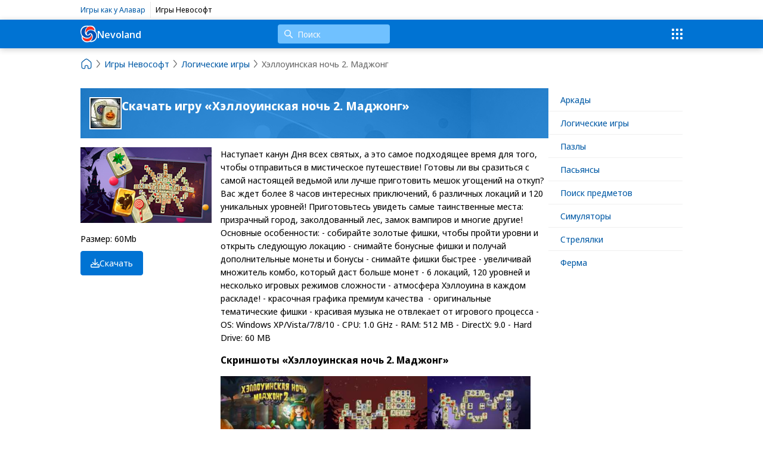

--- FILE ---
content_type: text/html; charset=UTF-8
request_url: https://nevoland.ru/games/logicheskie/halloween_night_2_mahjong_rus/
body_size: 8646
content:
<!DOCTYPE html>
<html lang="ru">
	<head>
		<title>Скачать игру «Хэллоуинская ночь 2. Маджонг» от Невософт</title>
		<meta name="description" content="Хэллоуинская ночь 2. Маджонг" />
		<meta name="keywords" content="Хэллоуинская ночь 2. Маджонг" />
		<meta content="text/html; charset=UTF-8" http-equiv="Content-Type" />
		<meta http-equiv="X-UA-Compatible" content="IE=edge">
		<meta name="viewport" content="width=device-width, initial-scale=1, shrink-to-fit=no"/>
        <meta name="yandex-verification" content="9f4d372d62a7580a" />
		<link rel="preconnect" href="https://fonts.googleapis.com"/>
		<link rel="preconnect" href="https://fonts.gstatic.com" crossorigin/>
		<link href="https://fonts.googleapis.com/css2?family=Noto+Sans+Display:wght@400;500;700&display=swap" rel="stylesheet"/>
		
		<link rel="canonical" href="https://nevoland.ru/games/logicheskie/halloween_night_2_mahjong_rus/"/>
		<link rel="stylesheet" type="text/css" href="/js/swiper/swiper-bundle.css?1722244897">
<link rel="stylesheet" type="text/css" href="/templates/template1/style.css?1763977361">
<link rel="stylesheet" type="text/css" href="/templates/template3/style.css?1677751966">
<link rel="stylesheet" type="text/css" href="/css/fancybox.css?1677226278">
		<!-- Google tag (gtag.js) -->
		<script async src="https://www.googletagmanager.com/gtag/js?id=G-1DFY8F8G4L"></script>
		<script>
		  window.dataLayer = window.dataLayer || [];
		  function gtag(){dataLayer.push(arguments);}
		  gtag('js', new Date());

		  gtag('config', 'G-1DFY8F8G4L');
		</script>
		<!-- Yandex.RTB -->
        <script>window.yaContextCb=window.yaContextCb||[]</script>
        <script src="https://yandex.ru/ads/system/context.js" async></script>
	</head>
	<body>
		<div class="topbar">
			<div class="container">
				<div class="topbar-projects">
					<div><a href="https://funplayland.ru/" target="_blank">Игры как у Алавар</a></div>
					<div><span>Игры Невософт</span></div>
				</div>
			</div>
		</div>
		<header>
			<div class="container">
				<a class="logo" href="/">
					<svg width="28" height="28" viewBox="0 0 28 28" fill="none" xmlns="http://www.w3.org/2000/svg">
						<path d="M3.54109 19.0995C16.1411 26.7995 18.6807 15.3587 18.6807 15.3587C20.9459 18.1979 19.5459 24.4945 13.6659 26.0939C6.66594 27.9979 2.46593 21.6979 3.54109 19.0995Z" fill="#FF2C1E"/>
						<path d="M3.86629 4.47786C6.10633 2.23786 9.32633 1.53786 12.2943 1.58266C10.5067 3.07103 9.61168 4.04697 8.40233 6.29786C7.65366 8.75631 7.48929 10.1357 7.64629 12.5979C7.64629 12.5979 9.32633 16.9155 12.2663 16.6467C15.2063 16.3779 16.7099 13.5471 16.7099 13.5471C17.4717 14.1035 17.7823 14.6979 17.8943 15.2579C18.0063 15.8179 18.4263 15.9579 16.8863 18.1979C15.3463 20.4379 12.313 20.7758 9.32631 20.1579C5.26633 19.3179 3.86633 16.9379 3.58629 16.6159C3.30626 16.2939 2.04628 15.9579 1.48629 11.7579C0.926308 7.55785 1.81978 6.95062 3.86629 4.47786Z" fill="#0050B7"/>
						<path d="M26.5462 15.9579C26.6807 21.3312 23.0462 26.0379 17.0262 25.8979C18.5662 23.6579 20.5263 22.1178 20.6662 18.1979C20.8062 14.2779 17.3062 12.5979 16.7462 12.6399C16.1863 12.6819 14.7861 13.6339 14.2262 14.3059C13.6662 14.9779 12.8268 16.3006 11.1408 15.1431C9.45472 13.9855 10.1661 12.7379 11.5662 10.3579C12.9663 7.97786 16.6061 7.61385 16.6061 7.61385C20.2461 7.13786 26.4061 10.3579 26.5462 15.9579Z" fill="#0050B7"/>
						<path d="M8.57031 10.3579C8.57031 11.3721 8.95303 12.0472 9.18637 12.2339C11.0064 7.27786 16.8864 4.75786 23.4662 8.39786C23.4662 8.39786 23.5502 7.86586 23.3262 6.29786C23.0462 4.47786 21.3367 2.85756 19.8262 2.23786C14.3664 -0.00214148 11.1462 2.51786 9.88623 5.03786C8.99275 6.46744 8.57031 9.09786 8.57031 10.3579Z" fill="#FF2C1E"/>
						<path d="M27.7677 14.6218C27.7123 14.1967 27.5999 13.8572 27.4058 13.4321C27.2395 12.9494 27.0454 12.5538 26.8222 12.0711C26.2954 11.0791 25.0172 9.35059 25.0172 9.35059C25.0172 9.35059 25.239 7.56447 25.1281 7.16887C24.7939 3.05932 21.8494 0.337342 18.432 0.0539256C16.7642 -0.115829 14.2092 0.225156 13.681 0.167587C7.20675 -0.540954 3.90031 0.989792 1.34387 4.90153C-0.572001 7.96155 -0.267038 12.2704 1.17753 15.5858C1.39932 16.067 1.87208 17.1726 2.15078 17.5977L1.98298 20.0924C2.09533 22.8129 3.59534 25.1083 5.87308 26.4693C6.03943 26.5829 6.2904 26.6951 6.45675 26.8368C7.2622 27.3195 8.1231 27.6029 9.06863 27.7727C9.34587 27.8288 9.59685 27.8863 9.87409 27.8863C10.1528 27.9424 10.5132 27.9424 10.8473 28C11.0137 28 11.2632 28 11.4295 28C11.485 28 11.5419 28 11.5973 28C13.1528 27.8863 15.486 27.1778 15.486 27.1778L17.237 27.4612C19.738 27.631 22.2667 26.7527 24.3504 24.9105C24.7662 24.5414 25.1004 24.2019 25.4608 23.7768C27.5722 21.198 28.4623 17.7675 27.7677 14.6218ZM19.3484 2.06737C19.7102 2.17955 20.0429 2.35078 20.3216 2.54858C21.0162 2.97371 21.5429 3.42688 22.0712 4.02176C22.3499 4.30518 22.5994 4.67421 22.7657 5.01372C23.183 5.72226 23.4048 6.4308 23.4603 7.19691C23.5157 7.56447 23.4603 7.96155 23.4048 8.33058C23.1276 8.21692 22.7657 8.04716 22.433 7.90546C22.0712 7.7357 21.683 7.53642 21.2657 7.42276C20.8484 7.25301 20.4048 7.13935 19.932 6.99764C19.4593 6.88545 19.0711 6.82788 18.5984 6.77179C16.3484 6.40276 13.9583 6.94154 12.0687 8.30254C11.8469 8.47229 11.6528 8.58595 11.4295 8.78375C10.3746 9.66205 9.56912 10.8533 9.17953 12.2128C8.26318 10.9655 8.65132 9.32254 8.90229 7.90546C8.95774 7.67813 9.01319 7.42276 9.06863 7.13935C9.6523 5.18495 10.6795 3.37079 12.3751 2.29321C14.5419 1.04588 17.1538 1.15955 19.3484 2.06737ZM2.51119 15.2743C2.2894 14.8492 2.09533 14.4521 1.98298 14.027C1.23297 11.8452 1.23297 9.35059 2.20623 7.1113C2.31713 6.82788 2.42802 6.51642 2.62209 6.233C5.34487 1.15955 12.2919 1.58467 12.2919 1.58467C11.7637 1.86809 11.3187 2.23712 10.9028 2.66225C10.6795 2.832 10.4855 3.08737 10.3191 3.25713C8.81912 4.84396 7.95676 6.9135 7.6518 9.03912C7.59635 9.26497 7.59635 9.52034 7.59635 9.74767C7.3731 11.5899 7.6518 13.9413 8.98546 15.3584C9.15181 15.5297 9.40132 15.7836 9.62457 15.8972C9.84636 16.067 10.0404 16.1806 10.2637 16.2663C10.4855 16.3799 10.735 16.436 10.9582 16.4921C12.7078 16.9748 14.6528 16.3223 15.8201 14.9053C15.9865 14.6794 16.1806 14.4801 16.2929 14.2543C16.4038 14.027 16.5701 13.7716 16.7088 13.5457C19.1543 15.3304 17.1815 17.7394 16.8766 18.1646C15.3197 19.8651 12.8187 20.5175 10.6241 20.2902C10.4023 20.2902 10.1528 20.2341 9.92954 20.2341C9.6523 20.1765 9.34587 20.1765 9.12408 20.1204C8.31863 19.9507 7.51317 19.6392 6.76171 19.2982C6.53992 19.1846 6.23496 19.0148 6.0117 18.8731C5.03991 18.2221 4.20673 17.3999 3.51217 16.5216C3.03941 16.1245 2.73298 15.6994 2.51119 15.2743ZM15.5984 25.3356C14.3756 25.9866 13.0419 26.3275 11.7082 26.4117C11.485 26.4117 11.2355 26.4117 11.0691 26.4117C10.7904 26.4117 10.4855 26.3556 10.2082 26.2995C9.98498 26.2995 9.73547 26.2419 9.51368 26.1858C8.70676 26.0722 7.95676 25.7607 7.2622 25.4197C7.09586 25.3075 6.90179 25.25 6.73399 25.1363C4.81812 24.0026 3.59534 21.877 3.429 19.6953C3.429 19.5255 3.48445 19.3263 3.5399 19.1004C4.98446 20.1765 6.73399 21.0563 8.45725 21.4519C8.67904 21.5095 8.98546 21.5656 9.20725 21.6231C10.0127 21.7353 10.8196 21.7929 11.6528 21.7353C11.93 21.7353 12.181 21.6792 12.4582 21.6231C14.8192 21.2541 17.1538 19.9226 18.1811 17.5977C18.2934 17.428 18.3489 17.2302 18.4043 17.0589C18.5152 16.8331 18.5706 16.5216 18.6261 16.2382C18.6815 15.9548 18.6815 15.6418 18.6815 15.3584C18.7924 15.4721 18.8479 15.5858 18.9602 15.7836C19.1266 16.1526 19.3207 16.4921 19.4315 16.9748C19.487 17.1445 19.487 17.3423 19.5424 17.5136C19.5994 17.7394 19.5994 18.0509 19.5994 18.2782C19.5994 18.5055 19.5994 18.7033 19.5994 18.9307C19.5994 19.1565 19.5424 19.3558 19.5424 19.5816C19.3207 21.7648 17.9315 23.607 16.2375 24.9105C16.0697 25.0241 15.8201 25.1363 15.5984 25.3356ZM24.2103 22.6712C23.933 23.0402 23.5712 23.3797 23.2385 23.6631C21.4321 25.25 19.1266 25.6751 16.9875 25.9024C17.2093 25.6751 17.4033 25.4773 17.5711 25.25C19.2375 23.7192 20.2385 21.6512 20.6266 19.468C20.682 19.1004 20.682 18.7033 20.682 18.3343C20.682 17.9092 20.682 17.5136 20.6266 17.0885C20.5711 16.6633 20.4603 16.2663 20.3494 15.8411C19.7102 14.1406 18.2088 12.1848 16.1806 12.7235C14.6805 13.1487 14.1523 14.9628 12.7632 15.5001C11.3741 15.9253 10.1528 14.5082 10.4577 12.9494C10.986 9.74766 13.7642 7.9335 16.5979 7.62204C17.0706 7.62204 17.5142 7.62204 17.987 7.67813C20.2385 7.90546 22.433 8.92546 24.0717 10.5699C24.3504 10.8533 24.6553 11.1647 24.8771 11.5043C25.1004 11.8733 25.4053 12.2128 25.5717 12.5818C25.7395 12.9494 25.9335 13.3465 26.0999 13.7716C26.2108 14.055 26.3231 14.424 26.3786 14.7636C26.8776 17.5977 26.0167 20.5455 24.2103 22.6712Z" fill="white"/>
					</svg>
					Nevoland
				</a>
				<div class="search" onmouseover="initGamesList();">
					<form action="/search/" autocomplete="off">
						<input class="search-input" type="text" name="text" onmousedown="event.cancelBubble = true;" ontouchstart="event.cancelBubble = true;" placeholder="Поиск" aria-label="Поиск"/>
					</form>
					<div class="search-popup"></div>
				</div>
				<a class="menu-search" href="/search/"><svg fill="none" height="24" viewBox="0 0 16 16" width="24" xmlns="http://www.w3.org/2000/svg"><path d="M6.5 1a5.5 5.5 0 0 1 4.38 8.82l3.9 3.9a.75.75 0 0 1-1.06 1.06l-3.9-3.9A5.5 5.5 0 1 1 6.5 1zm0 1.5a4 4 0 1 0 0 8 4 4 0 0 0 0-8z" fill="#fff"></path></svg></a>
				<div class="menu-btn">
					<svg width="24" height="24" viewBox="0 0 24 24" fill="none" xmlns="http://www.w3.org/2000/svg">
						<path fill-rule="evenodd" clip-rule="evenodd" d="M3 5C3 4.29993 3 3.9499 3.13624 3.68251C3.25608 3.44731 3.44731 3.25608 3.68251 3.13624C3.9499 3 4.29993 3 5 3C5.70007 3 6.0501 3 6.31749 3.13624C6.55269 3.25608 6.74392 3.44731 6.86376 3.68251C7 3.9499 7 4.29993 7 5C7 5.70007 7 6.0501 6.86376 6.31749C6.74392 6.55269 6.55269 6.74392 6.31749 6.86376C6.0501 7 5.70007 7 5 7C4.29993 7 3.9499 7 3.68251 6.86376C3.44731 6.74392 3.25608 6.55269 3.13624 6.31749C3 6.0501 3 5.70007 3 5ZM3 12C3 11.2999 3 10.9499 3.13624 10.6825C3.25608 10.4473 3.44731 10.2561 3.68251 10.1362C3.9499 10 4.29993 10 5 10C5.70007 10 6.0501 10 6.31749 10.1362C6.55269 10.2561 6.74392 10.4473 6.86376 10.6825C7 10.9499 7 11.2999 7 12C7 12.7001 7 13.0501 6.86376 13.3175C6.74392 13.5527 6.55269 13.7439 6.31749 13.8638C6.0501 14 5.70007 14 5 14C4.29993 14 3.9499 14 3.68251 13.8638C3.44731 13.7439 3.25608 13.5527 3.13624 13.3175C3 13.0501 3 12.7001 3 12ZM3.13624 17.6825C3 17.9499 3 18.2999 3 19C3 19.7001 3 20.0501 3.13624 20.3175C3.25608 20.5527 3.44731 20.7439 3.68251 20.8638C3.9499 21 4.29993 21 5 21C5.70007 21 6.0501 21 6.31749 20.8638C6.55269 20.7439 6.74392 20.5527 6.86376 20.3175C7 20.0501 7 19.7001 7 19C7 18.2999 7 17.9499 6.86376 17.6825C6.74392 17.4473 6.55269 17.2561 6.31749 17.1362C6.0501 17 5.70007 17 5 17C4.29993 17 3.9499 17 3.68251 17.1362C3.44731 17.2561 3.25608 17.4473 3.13624 17.6825ZM10 5C10 4.29993 10 3.9499 10.1362 3.68251C10.2561 3.44731 10.4473 3.25608 10.6825 3.13624C10.9499 3 11.2999 3 12 3C12.7001 3 13.0501 3 13.3175 3.13624C13.5527 3.25608 13.7439 3.44731 13.8638 3.68251C14 3.9499 14 4.29993 14 5C14 5.70007 14 6.0501 13.8638 6.31749C13.7439 6.55269 13.5527 6.74392 13.3175 6.86376C13.0501 7 12.7001 7 12 7C11.2999 7 10.9499 7 10.6825 6.86376C10.4473 6.74392 10.2561 6.55269 10.1362 6.31749C10 6.0501 10 5.70007 10 5ZM10.1362 10.6825C10 10.9499 10 11.2999 10 12C10 12.7001 10 13.0501 10.1362 13.3175C10.2561 13.5527 10.4473 13.7439 10.6825 13.8638C10.9499 14 11.2999 14 12 14C12.7001 14 13.0501 14 13.3175 13.8638C13.5527 13.7439 13.7439 13.5527 13.8638 13.3175C14 13.0501 14 12.7001 14 12C14 11.2999 14 10.9499 13.8638 10.6825C13.7439 10.4473 13.5527 10.2561 13.3175 10.1362C13.0501 10 12.7001 10 12 10C11.2999 10 10.9499 10 10.6825 10.1362C10.4473 10.2561 10.2561 10.4473 10.1362 10.6825ZM10 19C10 18.2999 10 17.9499 10.1362 17.6825C10.2561 17.4473 10.4473 17.2561 10.6825 17.1362C10.9499 17 11.2999 17 12 17C12.7001 17 13.0501 17 13.3175 17.1362C13.5527 17.2561 13.7439 17.4473 13.8638 17.6825C14 17.9499 14 18.2999 14 19C14 19.7001 14 20.0501 13.8638 20.3175C13.7439 20.5527 13.5527 20.7439 13.3175 20.8638C13.0501 21 12.7001 21 12 21C11.2999 21 10.9499 21 10.6825 20.8638C10.4473 20.7439 10.2561 20.5527 10.1362 20.3175C10 20.0501 10 19.7001 10 19ZM17.1362 3.68251C17 3.9499 17 4.29993 17 5C17 5.70007 17 6.0501 17.1362 6.31749C17.2561 6.55269 17.4473 6.74392 17.6825 6.86376C17.9499 7 18.2999 7 19 7C19.7001 7 20.0501 7 20.3175 6.86376C20.5527 6.74392 20.7439 6.55269 20.8638 6.31749C21 6.0501 21 5.70007 21 5C21 4.29993 21 3.9499 20.8638 3.68251C20.7439 3.44731 20.5527 3.25608 20.3175 3.13624C20.0501 3 19.7001 3 19 3C18.2999 3 17.9499 3 17.6825 3.13624C17.4473 3.25608 17.2561 3.44731 17.1362 3.68251ZM17 12C17 11.2999 17 10.9499 17.1362 10.6825C17.2561 10.4473 17.4473 10.2561 17.6825 10.1362C17.9499 10 18.2999 10 19 10C19.7001 10 20.0501 10 20.3175 10.1362C20.5527 10.2561 20.7439 10.4473 20.8638 10.6825C21 10.9499 21 11.2999 21 12C21 12.7001 21 13.0501 20.8638 13.3175C20.7439 13.5527 20.5527 13.7439 20.3175 13.8638C20.0501 14 19.7001 14 19 14C18.2999 14 17.9499 14 17.6825 13.8638C17.4473 13.7439 17.2561 13.5527 17.1362 13.3175C17 13.0501 17 12.7001 17 12ZM17.1362 17.6825C17 17.9499 17 18.2999 17 19C17 19.7001 17 20.0501 17.1362 20.3175C17.2561 20.5527 17.4473 20.7439 17.6825 20.8638C17.9499 21 18.2999 21 19 21C19.7001 21 20.0501 21 20.3175 20.8638C20.5527 20.7439 20.7439 20.5527 20.8638 20.3175C21 20.0501 21 19.7001 21 19C21 18.2999 21 17.9499 20.8638 17.6825C20.7439 17.4473 20.5527 17.2561 20.3175 17.1362C20.0501 17 19.7001 17 19 17C18.2999 17 17.9499 17 17.6825 17.1362C17.4473 17.2561 17.2561 17.4473 17.1362 17.6825Z" fill="#fff"></path></svg>
				</div>
				<div class="menu-popup">
					

<div class="menu-item">
  <a href="/games/arkadnye/" onmousedown="event.cancelBubble = true;" ontouchstart="event.cancelBubble = true;">Аркады</a>
</div>
<div class="menu-item">
  <a href="/games/logicheskie/" onmousedown="event.cancelBubble = true;" ontouchstart="event.cancelBubble = true;">Логические игры</a>
</div>
<div class="menu-item">
  <a href="/games/pazly/" onmousedown="event.cancelBubble = true;" ontouchstart="event.cancelBubble = true;">Пазлы</a>
</div>
<div class="menu-item">
  <a href="/games/pasyansy/" onmousedown="event.cancelBubble = true;" ontouchstart="event.cancelBubble = true;">Пасьянсы</a>
</div>
<div class="menu-item">
  <a href="/games/poisk-predmetov/" onmousedown="event.cancelBubble = true;" ontouchstart="event.cancelBubble = true;">Поиск предметов</a>
</div>
<div class="menu-item">
  <a href="/games/simulyatory/" onmousedown="event.cancelBubble = true;" ontouchstart="event.cancelBubble = true;">Симуляторы</a>
</div>
<div class="menu-item">
  <a href="/games/strelyalki/" onmousedown="event.cancelBubble = true;" ontouchstart="event.cancelBubble = true;">Стрелялки</a>
</div>
<div class="menu-item">
  <a href="/games/ferma/" onmousedown="event.cancelBubble = true;" ontouchstart="event.cancelBubble = true;">Ферма</a>
</div>
				</div>
			</div>
		</header>
		<div class="container">
	

<div>
  <ol class="breadcrumb" itemscope="" itemtype="https://schema.org/BreadcrumbList">
    <li itemprop="itemListElement" itemscope="" itemtype="https://schema.org/ListItem">
      <a href="/" itemprop="item" title="На главную">
        <meta itemprop="name" content="Nevoland" />
        <meta itemprop="position" content="0" />
        <svg xmlns="http://www.w3.org/2000/svg" width="20" height="20" viewBox="0 0 24 24" fill="none">
          <path d="M2.5 10.9384C2.5 9.71422 3.06058 8.55744 4.02142 7.79888L9.52142 3.45677C10.9747 2.30948 13.0253 2.30948 14.4786 3.45677L19.9786 7.79888C20.9394 8.55744 21.5 9.71422 21.5 10.9384V17.5C21.5 19.7091 19.7091 21.5 17.5 21.5H16C15.4477 21.5 15 21.0523 15 20.5V17.5C15 16.3954 14.1046 15.5 13 15.5H11C9.89543 15.5 9 16.3954 9 17.5V20.5C9 21.0523 8.55228 21.5 8 21.5H6.5C4.29086 21.5 2.5 19.7091 2.5 17.5L2.5 10.9384Z" stroke="#2B3F6C" stroke-width="1.5"></path>
        </svg>
      </a>
    </li>
    <svg xmlns="http://www.w3.org/2000/svg" width="20" height="20" viewBox="0 0 24 24" fill="none">
      <path d="M9 19L14.3306 12.7809C14.7158 12.3316 14.7158 11.6684 14.3306 11.2191L9 5" stroke="#2B3F6C" stroke-width="1.5" stroke-linecap="round"></path>
    </svg>
    <li itemprop="itemListElement" itemscope="" itemtype="https://schema.org/ListItem">
      <a href="/games/" itemprop="item">
        <span itemprop="name">Игры Невософт</span>
        <meta itemprop="position" content="1" />
      </a>
    </li>
    <svg xmlns="http://www.w3.org/2000/svg" width="20" height="20" viewBox="0 0 24 24" fill="none">
      <path d="M9 19L14.3306 12.7809C14.7158 12.3316 14.7158 11.6684 14.3306 11.2191L9 5" stroke="#2B3F6C" stroke-width="1.5" stroke-linecap="round"></path>
    </svg>
    <li itemprop="itemListElement" itemscope="" itemtype="https://schema.org/ListItem">
      <a href="/games/logicheskie/" itemprop="item">
        <span itemprop="name">Логические игры</span>
        <meta itemprop="position" content="2" />
      </a>
    </li>
    <svg xmlns="http://www.w3.org/2000/svg" width="20" height="20" viewBox="0 0 24 24" fill="none">
      <path d="M9 19L14.3306 12.7809C14.7158 12.3316 14.7158 11.6684 14.3306 11.2191L9 5" stroke="#2B3F6C" stroke-width="1.5" stroke-linecap="round"></path>
    </svg>
    <li itemprop="itemListElement" itemscope="" itemtype="https://schema.org/ListItem">
      <meta itemprop="item" itemid="/games/logicheskie/halloween_night_2_mahjong_rus/" />
      <span itemprop="name">Хэллоуинская ночь 2. Маджонг</span>
      <meta itemprop="position" content="3" />
    </li>
  </ol>
</div>
</div>
<div class="container">
	<div class="gamespage">
		<div class="gamespage-content">
		

<div class="gamepage">
  <div class="gamepage-info">
    <div class="gamepage-info-image">
      <img src="/upload/information_system_1/1/3/6/item_1364/small_image.jpg" />
    </div>
    <h1>Скачать игру «Хэллоуинская ночь 2. Маджонг»</h1>
  </div>
  <div class="gamepage-sidebar">
    <div class="gamepage-image">
      <img class="image" src="/upload/information_system_1/1/3/6/item_1364/large_image.jpg" />
    </div>
    <div>
      <p>Размер: 60Mb</p>
      <p>
        <a href="https://www.nevosoft.ru/download/game/id/2168/partnerId/149" target="_blank" class="btn"><svg xmlns="http://www.w3.org/2000/svg" width="32" height="32" viewBox="0 0 512 512"><path d="M280 24c0-13.3-10.7-24-24-24s-24 10.7-24 24V294.1l-95-95c-9.4-9.4-24.6-9.4-33.9 0s-9.4 24.6 0 33.9L239 369c9.4 9.4 24.6 9.4 33.9 0L409 233c9.4-9.4 9.4-24.6 0-33.9s-24.6-9.4-33.9 0l-95 95V24zM128.8 304H64c-35.3 0-64 28.7-64 64v80c0 35.3 28.7 64 64 64H448c35.3 0 64-28.7 64-64V368c0-35.3-28.7-64-64-64H383.2l-48 48H448c8.8 0 16 7.2 16 16v80c0 8.8-7.2 16-16 16H64c-8.8 0-16-7.2-16-16V368c0-8.8 7.2-16 16-16H176.8l-48-48zM432 408a24 24 0 1 0 -48 0 24 24 0 1 0 48 0z"></path></svg> Скачать</a>
      </p>
    </div>
  </div>
  <div class="gamepage-content">
    <div class="gamepage-content-text">Наступает канун Дня всех святых, а это самое подходящее время для того, чтобы отправиться в мистическое путешествие! Готовы ли вы сразиться с самой настоящей ведьмой или лучше приготовить мешок угощений на откуп?

Вас ждет более 8 часов интересных приключений, 6 различных локаций и 120 уникальных уровней! Приготовьтесь увидеть самые таинственные места: призрачный город, заколдованный лес, замок вампиров и многие другие!

Основные особенности:

- собирайте золотые фишки, чтобы пройти уровни и открыть следующую локацию
- снимайте бонусные фишки и получай дополнительные монеты и бонусы
- снимайте фишки быстрее - увеличивай множитель комбо, который даст больше монет
- 6 локаций, 120 уровней и несколько игровых режимов сложности
- атмосфера Хэллоуина в каждом раскладе!
- красочная графика премиум качества 
- оригинальные тематические фишки
- красивая музыка не отвлекает от игрового процесса
- OS: Windows XP/Vista/7/8/10
- CPU: 1.0 GHz
- RAM: 512 MB
- DirectX: 9.0
- Hard Drive: 60 MB
</div>
    <h3>Скриншоты «Хэллоуинская ночь 2. Маджонг»</h3>
    <div class="gamepage-screenshots">
      <div class="gamepage-screenshot">
        <a href="/upload/information_system_1/1/3/6/item_1364/screenshot_0.jpg" data-fancybox="screenshot" data-caption="Скриншот 1: «Хэллоуинская ночь 2. Маджонг»" target="_blank">
          <img src="/upload/information_system_1/1/3/6/item_1364/small_screenshot_0.jpg" alt="Скриншот «Хэллоуинская ночь 2. Маджонг»" title="Скриншот «Хэллоуинская ночь 2. Маджонг»" />
        </a>
      </div>
      <div class="gamepage-screenshot">
        <a href="/upload/information_system_1/1/3/6/item_1364/screenshot_1.jpg" data-fancybox="screenshot" data-caption="Скриншот 2: «Хэллоуинская ночь 2. Маджонг»" target="_blank">
          <img src="/upload/information_system_1/1/3/6/item_1364/small_screenshot_1.jpg" alt="Скриншот «Хэллоуинская ночь 2. Маджонг»" title="Скриншот «Хэллоуинская ночь 2. Маджонг»" />
        </a>
      </div>
      <div class="gamepage-screenshot">
        <a href="/upload/information_system_1/1/3/6/item_1364/screenshot_2.jpg" data-fancybox="screenshot" data-caption="Скриншот 3: «Хэллоуинская ночь 2. Маджонг»" target="_blank">
          <img src="/upload/information_system_1/1/3/6/item_1364/small_screenshot_2.jpg" alt="Скриншот «Хэллоуинская ночь 2. Маджонг»" title="Скриншот «Хэллоуинская ночь 2. Маджонг»" />
        </a>
      </div>
      <div class="gamepage-screenshot">
        <a href="/upload/information_system_1/1/3/6/item_1364/screenshot_3.jpg" data-fancybox="screenshot" data-caption="Скриншот 4: «Хэллоуинская ночь 2. Маджонг»" target="_blank">
          <img src="/upload/information_system_1/1/3/6/item_1364/small_screenshot_3.jpg" alt="Скриншот «Хэллоуинская ночь 2. Маджонг»" title="Скриншот «Хэллоуинская ночь 2. Маджонг»" />
        </a>
      </div>
      <div class="gamepage-screenshot">
        <a href="/upload/information_system_1/1/3/6/item_1364/screenshot_4.jpg" data-fancybox="screenshot" data-caption="Скриншот 5: «Хэллоуинская ночь 2. Маджонг»" target="_blank">
          <img src="/upload/information_system_1/1/3/6/item_1364/small_screenshot_4.jpg" alt="Скриншот «Хэллоуинская ночь 2. Маджонг»" title="Скриншот «Хэллоуинская ночь 2. Маджонг»" />
        </a>
      </div>
    </div>
  </div>
</div>
<div id="yandex_rtb_C-A-10423545-3" style="margin-bottom: 30px;"></div>
<script>

			window.yaContextCb.push(function(){
			Ya.Context.AdvManager.renderWidget({
			renderTo: 'yandex_rtb_C-A-10423545-3',
			blockId: 'R-A-10423545-1'
			})
			})</script>
<h3>Другие игры серии</h3>
<div class="gamelist">
  <div class="gameitem">
    <div class="gameitem-image">
      <a href="/games/logicheskie/halloween_night_mahjong_rus/">
        <img src="/upload/information_system_1/1/2/3/item_1235/large_image.jpg" alt="Хэллоуинская ночь. Маджонг" />
      </a>
    </div>
    <div class="gameitem-caption">
      <a href="/games/logicheskie/halloween_night_mahjong_rus/">Хэллоуинская ночь. Маджонг</a>
    </div>
  </div>
</div>
		</div>
		<div class="gamespage-sidebar">
		

<div class="menu-item">
  <a href="/games/arkadnye/" onmousedown="event.cancelBubble = true;" ontouchstart="event.cancelBubble = true;">Аркады</a>
</div>
<div class="menu-item">
  <a href="/games/logicheskie/" onmousedown="event.cancelBubble = true;" ontouchstart="event.cancelBubble = true;">Логические игры</a>
</div>
<div class="menu-item">
  <a href="/games/pazly/" onmousedown="event.cancelBubble = true;" ontouchstart="event.cancelBubble = true;">Пазлы</a>
</div>
<div class="menu-item">
  <a href="/games/pasyansy/" onmousedown="event.cancelBubble = true;" ontouchstart="event.cancelBubble = true;">Пасьянсы</a>
</div>
<div class="menu-item">
  <a href="/games/poisk-predmetov/" onmousedown="event.cancelBubble = true;" ontouchstart="event.cancelBubble = true;">Поиск предметов</a>
</div>
<div class="menu-item">
  <a href="/games/simulyatory/" onmousedown="event.cancelBubble = true;" ontouchstart="event.cancelBubble = true;">Симуляторы</a>
</div>
<div class="menu-item">
  <a href="/games/strelyalki/" onmousedown="event.cancelBubble = true;" ontouchstart="event.cancelBubble = true;">Стрелялки</a>
</div>
<div class="menu-item">
  <a href="/games/ferma/" onmousedown="event.cancelBubble = true;" ontouchstart="event.cancelBubble = true;">Ферма</a>
</div>
		</div>
	</div>
</div>		<footer>
			<div class="container">
				<a class="logo" href="/">
					<svg width="28" height="28" viewBox="0 0 28 28" fill="none" xmlns="http://www.w3.org/2000/svg">
						<path d="M3.54109 19.0995C16.1411 26.7995 18.6807 15.3587 18.6807 15.3587C20.9459 18.1979 19.5459 24.4945 13.6659 26.0939C6.66594 27.9979 2.46593 21.6979 3.54109 19.0995Z" fill="#FF2C1E"/>
						<path d="M3.86629 4.47786C6.10633 2.23786 9.32633 1.53786 12.2943 1.58266C10.5067 3.07103 9.61168 4.04697 8.40233 6.29786C7.65366 8.75631 7.48929 10.1357 7.64629 12.5979C7.64629 12.5979 9.32633 16.9155 12.2663 16.6467C15.2063 16.3779 16.7099 13.5471 16.7099 13.5471C17.4717 14.1035 17.7823 14.6979 17.8943 15.2579C18.0063 15.8179 18.4263 15.9579 16.8863 18.1979C15.3463 20.4379 12.313 20.7758 9.32631 20.1579C5.26633 19.3179 3.86633 16.9379 3.58629 16.6159C3.30626 16.2939 2.04628 15.9579 1.48629 11.7579C0.926308 7.55785 1.81978 6.95062 3.86629 4.47786Z" fill="#0050B7"/>
						<path d="M26.5462 15.9579C26.6807 21.3312 23.0462 26.0379 17.0262 25.8979C18.5662 23.6579 20.5263 22.1178 20.6662 18.1979C20.8062 14.2779 17.3062 12.5979 16.7462 12.6399C16.1863 12.6819 14.7861 13.6339 14.2262 14.3059C13.6662 14.9779 12.8268 16.3006 11.1408 15.1431C9.45472 13.9855 10.1661 12.7379 11.5662 10.3579C12.9663 7.97786 16.6061 7.61385 16.6061 7.61385C20.2461 7.13786 26.4061 10.3579 26.5462 15.9579Z" fill="#0050B7"/>
						<path d="M8.57031 10.3579C8.57031 11.3721 8.95303 12.0472 9.18637 12.2339C11.0064 7.27786 16.8864 4.75786 23.4662 8.39786C23.4662 8.39786 23.5502 7.86586 23.3262 6.29786C23.0462 4.47786 21.3367 2.85756 19.8262 2.23786C14.3664 -0.00214148 11.1462 2.51786 9.88623 5.03786C8.99275 6.46744 8.57031 9.09786 8.57031 10.3579Z" fill="#FF2C1E"/>
						<path d="M27.7677 14.6218C27.7123 14.1967 27.5999 13.8572 27.4058 13.4321C27.2395 12.9494 27.0454 12.5538 26.8222 12.0711C26.2954 11.0791 25.0172 9.35059 25.0172 9.35059C25.0172 9.35059 25.239 7.56447 25.1281 7.16887C24.7939 3.05932 21.8494 0.337342 18.432 0.0539256C16.7642 -0.115829 14.2092 0.225156 13.681 0.167587C7.20675 -0.540954 3.90031 0.989792 1.34387 4.90153C-0.572001 7.96155 -0.267038 12.2704 1.17753 15.5858C1.39932 16.067 1.87208 17.1726 2.15078 17.5977L1.98298 20.0924C2.09533 22.8129 3.59534 25.1083 5.87308 26.4693C6.03943 26.5829 6.2904 26.6951 6.45675 26.8368C7.2622 27.3195 8.1231 27.6029 9.06863 27.7727C9.34587 27.8288 9.59685 27.8863 9.87409 27.8863C10.1528 27.9424 10.5132 27.9424 10.8473 28C11.0137 28 11.2632 28 11.4295 28C11.485 28 11.5419 28 11.5973 28C13.1528 27.8863 15.486 27.1778 15.486 27.1778L17.237 27.4612C19.738 27.631 22.2667 26.7527 24.3504 24.9105C24.7662 24.5414 25.1004 24.2019 25.4608 23.7768C27.5722 21.198 28.4623 17.7675 27.7677 14.6218ZM19.3484 2.06737C19.7102 2.17955 20.0429 2.35078 20.3216 2.54858C21.0162 2.97371 21.5429 3.42688 22.0712 4.02176C22.3499 4.30518 22.5994 4.67421 22.7657 5.01372C23.183 5.72226 23.4048 6.4308 23.4603 7.19691C23.5157 7.56447 23.4603 7.96155 23.4048 8.33058C23.1276 8.21692 22.7657 8.04716 22.433 7.90546C22.0712 7.7357 21.683 7.53642 21.2657 7.42276C20.8484 7.25301 20.4048 7.13935 19.932 6.99764C19.4593 6.88545 19.0711 6.82788 18.5984 6.77179C16.3484 6.40276 13.9583 6.94154 12.0687 8.30254C11.8469 8.47229 11.6528 8.58595 11.4295 8.78375C10.3746 9.66205 9.56912 10.8533 9.17953 12.2128C8.26318 10.9655 8.65132 9.32254 8.90229 7.90546C8.95774 7.67813 9.01319 7.42276 9.06863 7.13935C9.6523 5.18495 10.6795 3.37079 12.3751 2.29321C14.5419 1.04588 17.1538 1.15955 19.3484 2.06737ZM2.51119 15.2743C2.2894 14.8492 2.09533 14.4521 1.98298 14.027C1.23297 11.8452 1.23297 9.35059 2.20623 7.1113C2.31713 6.82788 2.42802 6.51642 2.62209 6.233C5.34487 1.15955 12.2919 1.58467 12.2919 1.58467C11.7637 1.86809 11.3187 2.23712 10.9028 2.66225C10.6795 2.832 10.4855 3.08737 10.3191 3.25713C8.81912 4.84396 7.95676 6.9135 7.6518 9.03912C7.59635 9.26497 7.59635 9.52034 7.59635 9.74767C7.3731 11.5899 7.6518 13.9413 8.98546 15.3584C9.15181 15.5297 9.40132 15.7836 9.62457 15.8972C9.84636 16.067 10.0404 16.1806 10.2637 16.2663C10.4855 16.3799 10.735 16.436 10.9582 16.4921C12.7078 16.9748 14.6528 16.3223 15.8201 14.9053C15.9865 14.6794 16.1806 14.4801 16.2929 14.2543C16.4038 14.027 16.5701 13.7716 16.7088 13.5457C19.1543 15.3304 17.1815 17.7394 16.8766 18.1646C15.3197 19.8651 12.8187 20.5175 10.6241 20.2902C10.4023 20.2902 10.1528 20.2341 9.92954 20.2341C9.6523 20.1765 9.34587 20.1765 9.12408 20.1204C8.31863 19.9507 7.51317 19.6392 6.76171 19.2982C6.53992 19.1846 6.23496 19.0148 6.0117 18.8731C5.03991 18.2221 4.20673 17.3999 3.51217 16.5216C3.03941 16.1245 2.73298 15.6994 2.51119 15.2743ZM15.5984 25.3356C14.3756 25.9866 13.0419 26.3275 11.7082 26.4117C11.485 26.4117 11.2355 26.4117 11.0691 26.4117C10.7904 26.4117 10.4855 26.3556 10.2082 26.2995C9.98498 26.2995 9.73547 26.2419 9.51368 26.1858C8.70676 26.0722 7.95676 25.7607 7.2622 25.4197C7.09586 25.3075 6.90179 25.25 6.73399 25.1363C4.81812 24.0026 3.59534 21.877 3.429 19.6953C3.429 19.5255 3.48445 19.3263 3.5399 19.1004C4.98446 20.1765 6.73399 21.0563 8.45725 21.4519C8.67904 21.5095 8.98546 21.5656 9.20725 21.6231C10.0127 21.7353 10.8196 21.7929 11.6528 21.7353C11.93 21.7353 12.181 21.6792 12.4582 21.6231C14.8192 21.2541 17.1538 19.9226 18.1811 17.5977C18.2934 17.428 18.3489 17.2302 18.4043 17.0589C18.5152 16.8331 18.5706 16.5216 18.6261 16.2382C18.6815 15.9548 18.6815 15.6418 18.6815 15.3584C18.7924 15.4721 18.8479 15.5858 18.9602 15.7836C19.1266 16.1526 19.3207 16.4921 19.4315 16.9748C19.487 17.1445 19.487 17.3423 19.5424 17.5136C19.5994 17.7394 19.5994 18.0509 19.5994 18.2782C19.5994 18.5055 19.5994 18.7033 19.5994 18.9307C19.5994 19.1565 19.5424 19.3558 19.5424 19.5816C19.3207 21.7648 17.9315 23.607 16.2375 24.9105C16.0697 25.0241 15.8201 25.1363 15.5984 25.3356ZM24.2103 22.6712C23.933 23.0402 23.5712 23.3797 23.2385 23.6631C21.4321 25.25 19.1266 25.6751 16.9875 25.9024C17.2093 25.6751 17.4033 25.4773 17.5711 25.25C19.2375 23.7192 20.2385 21.6512 20.6266 19.468C20.682 19.1004 20.682 18.7033 20.682 18.3343C20.682 17.9092 20.682 17.5136 20.6266 17.0885C20.5711 16.6633 20.4603 16.2663 20.3494 15.8411C19.7102 14.1406 18.2088 12.1848 16.1806 12.7235C14.6805 13.1487 14.1523 14.9628 12.7632 15.5001C11.3741 15.9253 10.1528 14.5082 10.4577 12.9494C10.986 9.74766 13.7642 7.9335 16.5979 7.62204C17.0706 7.62204 17.5142 7.62204 17.987 7.67813C20.2385 7.90546 22.433 8.92546 24.0717 10.5699C24.3504 10.8533 24.6553 11.1647 24.8771 11.5043C25.1004 11.8733 25.4053 12.2128 25.5717 12.5818C25.7395 12.9494 25.9335 13.3465 26.0999 13.7716C26.2108 14.055 26.3231 14.424 26.3786 14.7636C26.8776 17.5977 26.0167 20.5455 24.2103 22.6712Z" fill="white"/>
					</svg>
					Nevoland
				</a>
			</div>
		</footer>
		<script src="/js/fancybox.js?1677226223"></script>
<script src="/js/swiper/swiper-bundle.js?1722244877"></script>
<script src="/templates/template1/script.js?1763977361"></script>
<script src="/templates/template3/script.js?1677751966"></script>
		<!-- Yandex.Metrika counter -->
		<script type="text/javascript" >
		   (function(m,e,t,r,i,k,a){m[i]=m[i]||function(){(m[i].a=m[i].a||[]).push(arguments)};
		   m[i].l=1*new Date();
		   for (var j = 0; j < document.scripts.length; j++) {if (document.scripts[j].src === r) { return; }}
		   k=e.createElement(t),a=e.getElementsByTagName(t)[0],k.async=1,k.src=r,a.parentNode.insertBefore(k,a)})
		   (window, document, "script", "https://mc.yandex.ru/metrika/tag.js", "ym");

		   ym(92601571, "init", {
				clickmap:true,
				trackLinks:true,
			   	params:{ip: "18.216.167.243", lng: "ru"},
				accurateTrackBounce:true,
				webvisor:true
		   });
		</script>
		<noscript><div><img src="https://mc.yandex.ru/watch/92601571" style="position:absolute; left:-9999px;" alt="" /></div></noscript>
		<!-- /Yandex.Metrika counter -->
	</body>
</html>

--- FILE ---
content_type: text/css
request_url: https://nevoland.ru/templates/template1/style.css?1763977361
body_size: 3400
content:
*,
*::before,
*::after {
  box-sizing: border-box;
}
body,
h1,
h2,
h3,
h4,
p,
figure,
blockquote,
dl,
dd {
  margin: 0;
}
ul[role="list"],
ol[role="list"] {
  list-style: none;
}
html:focus-within {
  scroll-behavior: smooth;
}
body {
  min-height: 100vh;
  text-rendering: optimizeSpeed;
  line-height: 1.5;
}
a:not([class]) {
  text-decoration-skip-ink: auto;
}
img,
picture {
  max-width: 100%;
  display: block;
}
input,
button,
textarea,
select {
  font: inherit;
}
@media (prefers-reduced-motion: reduce) {
  html:focus-within {
    scroll-behavior: auto;
  }
  *,
  *::before,
  *::after {
    animation-duration: .01ms !important;
    animation-iteration-count: 1 !important;
    transition-duration: .01ms !important;
    scroll-behavior: auto !important;
  }
}
html {
  font-size: 10px;
  font-family: 'Noto Sans Display', sans-serif;
  line-height: 1.42;
  cursor: default;
}
body {
  padding: 0;
  margin: 0;
  font-size: 1.5rem;
  overflow-x: hidden;
}
body.ny {
  background-image: url(/images/background-ny.jpg?);
  background-repeat: no-repeat;
  background-position: center 80px;
  background-color: #caeaff;
}
body.ny header {
  margin-bottom: 160px;
}
body.ny .breadcrumb {
  background: rgba(0,0,0,0.5);
  padding: 30px;
  color: #fff;
  border-radius: 4px 4px 0px 0px;
  margin: 0;
}
body.ny .breadcrumb a {
  color: #ffffff;
}
body.ny .breadcrumb a:hover {
  color: rgba(255,255,255,0.8);
}
body.ny .gamespage {
  background: #fff;
  padding: 15px;
}
body.ny .gamespage .gamelist .gameitem {
  width: 232px;
}
@media (min-width: 1070px) and (max-width: 1320px) {
  body.ny .gamespage .gamelist .gameitem {
    width: 231px;
  }
}
@media (min-width: 807px) and (max-width: 1069px) {
  body.ny .gamespage .gamelist .gameitem {
    width: 230px;
  }
}
@media (min-width: 542px) and (max-width: 806px) {
  body.ny .gamespage .gamelist .gameitem {
    width: 225px;
  }
}
@media (max-width: 541px) {
  body.ny .gamespage .gamelist .gameitem {
    width: calc(42.5%);
  }
}
h1 {
  font-size: 2rem;
  font-weight: bold;
  margin-bottom: 2rem;
}
h2,
a.wicon {
  font-size: 1.8rem;
  font-weight: bold;
  margin-bottom: 1.8rem;
}
h3 {
  font-size: 1.6rem;
  font-weight: bold;
  margin-bottom: 1.6rem;
}
h4,
h5,
h6 {
  font-size: 1.4rem;
  font-weight: bold;
  margin-bottom: 1.4rem;
}
img {
  max-width: 100%;
}
a {
  color: #005aa6;
  text-decoration: none;
}
a:hover {
  color: #0073d3;
}
p {
  margin: 0;
  padding: 0;
}
p + p {
  margin-top: 10px;
}
.container {
  padding-left: 15px;
  padding-right: 15px;
  position: relative;
  margin-left: auto;
  margin-right: auto;
}
.topbar {
  padding: 3px 0px;
  background: #fff;
}
.topbar-projects {
  display: flex;
}
.topbar-projects > * + * {
  border-left: 1px solid #eaeaea;
}
.topbar-projects > *:first-child a,
.topbar-projects > *:first-child span {
  padding-left: 0px;
}
.topbar-projects a,
.topbar-projects span {
  display: block;
  padding: 4px 8px;
  font-size: 13px;
}
header {
  background: #0073d3;
  position: sticky;
  top: 0;
  box-shadow: 0 2px 10px 0 rgba(0,0,0,0.2);
  z-index: 10;
  margin-bottom: 15px;
}
header .container {
  display: flex;
  align-items: center;
  gap: 15px;
  padding-right: 0px;
}
header .logo {
  color: #fff;
  font-size: 1.7rem;
  padding: 10px 0px;
  font-weight: 500;
  display: flex;
  gap: 10px;
  align-items: center;
  text-decoration: none;
}
header .logo:hover {
  color: #fff;
}
header .menu-btn {
  background: #0073d3;
  transition: background 0.1s linear;
  position: relative;
  padding: 12px;
  cursor: pointer;
  user-select: none;
  margin-left: auto;
}
header .menu-btn svg {
  display: block;
  pointer-events: none;
}
header .menu-btn:hover {
  background: #005aa6;
}
header .menu-search {
  background: #0073d3;
  transition: background 0.1s linear;
  position: relative;
  padding: 12px;
  cursor: pointer;
  margin-left: auto;
  display: none;
}
header .menu-search svg {
  display: block;
}
header .menu-search:hover {
  background: #005aa6;
}
header .menu-popup {
  position: absolute;
  right: 0px;
  top: 100%;
  padding: 5px 0px;
  border-radius: 4px;
  box-shadow: 0 2px 10px 0 rgba(0,0,0,0.2);
  z-index: 10;
  background: #fff;
  display: none;
}
header .menu-popup.active {
  display: block;
}
header .menu-popup .menu-item {
  border: 0;
  border-bottom: 1px solid #f0f0f0;
}
header .menu-popup .menu-item a {
  font-size: 1.3rem;
}
header .menu-popup .menu-item:first-child {
  border-top: 1px solid #f0f0f0;
}
header .search {
  position: relative;
  margin: 0 auto;
}
header .search-popup {
  position: absolute;
  left: 0px;
  margin-top: 8px;
  padding: 5px 0px;
  border-radius: 4px;
  box-shadow: 0 2px 10px 0 rgba(0,0,0,0.2);
  z-index: 10;
  background: #fff;
  top: 100%;
  display: none;
  min-width: 240px;
}
header .search-popup.active {
  display: flex;
  flex-direction: column;
}
header .search-popup-item {
  display: block;
}
header .search-popup-item a {
  display: block;
  padding: 5px;
}
header .search-popup .menu-item {
  border: 0;
  border-bottom: 1px solid #f0f0f0;
}
header .search-popup .menu-item a {
  font-size: 1.3rem;
  gap: 8px;
  padding: 8px;
  line-height: 1;
  align-items: center;
  display: flex;
}
header .search-popup .menu-item a img {
  width: 24px;
  height: 24px;
  display: block;
}
header .search-popup .menu-item-empty {
  padding: 8px;
  color: #aaa;
}
header .search-popup .menu-item:first-child {
  border-top: 1px solid #f0f0f0;
}
header .search-input {
  margin: 0;
  border-radius: 4px;
  border: 0;
  padding: 0 0 0 34px;
  height: 32px;
  color: #fafafa;
  background-color: #70c1ff;
  background-image: url(data:image/svg+xml;charset=utf-8,%3Csvg%20width%3D%2216%22%20height%3D%2216%22%20xmlns%3D%22http%3A%2F%2Fwww.w3.org%2F2000%2Fsvg%22%3E%3Cg%20fill%3D%22none%22%20fill-rule%3D%22evenodd%22%20opacity%3D%22.92%22%3E%3Cpath%20opacity%3D%22.1%22%20d%3D%22M0%200H16V16H0z%22%2F%3E%3Cpath%20d%3D%22M6.5%201a5.5%205.5%200%200%201%204.383%208.823l3.896%203.9a.75.75%200%200%201-1.061%201.06l-3.895-3.9A5.5%205.5%200%201%201%206.5%201zm0%201.5a4%204%200%201%200%200%208%204%204%200%200%200%200-8z%22%20fill%3D%22%23ffffff%22%20fill-rule%3D%22nonzero%22%2F%3E%3C%2Fg%3E%3C%2Fsvg%3E);
  background-position: 10px;
  background-repeat: no-repeat;
}
header .search-input:focus {
  border: 0;
  outline: 0;
}
header .search-input::-webkit-input-placeholder {
  color: #fafafa;
  font-size: 1.4rem;
}
header .search-input::-moz-placeholder {
  color: #fafafa;
  font-size: 1.4rem;
}
header .search-input:-ms-input-placeholder {
  color: #fafafa;
  font-size: 1.4rem;
}
header .search-input::-ms-input-placeholder {
  color: #fafafa;
  font-size: 1.4rem;
}
header .search-input::placeholder {
  color: #fafafa;
  font-size: 1.4rem;
}
.menu-item + .menu-item {
  border-top: 1px solid #f0f0f0;
}
.menu-item a {
  transition: background 0.15s linear;
  background: #fff;
  display: block;
  padding: 8px 20px;
}
.menu-item a:hover {
  background: #f6f6f6;
}
.pagination {
  display: flex;
  gap: 5px;
  margin-bottom: 30px;
}
.pagination .dots {
  display: flex;
  align-items: flex-end;
  padding: 0px 10px;
}
.btn {
  border: 0;
  background: #0073d3;
  border: 1px solid #0073d3;
  color: #fff;
  transition: background 0.1s linear, border 0.1s linear;
  padding: 12px 16px;
  display: inline-flex;
  cursor: pointer;
  gap: 10px;
  justify-content: center;
  align-items: center;
  border-radius: 4px;
  text-decoration: none;
  line-height: 1;
}
.btn:hover {
  background: #005aa6;
  border: 1px solid #0073d3;
  color: #fff;
  text-decoration: none;
}
.btn svg {
  width: 15px;
  height: 15px;
}
.btn svg path {
  fill: #fff;
}
.btn.active {
  background: #fff;
  color: #005aa6;
  border: 1px solid #005aa6;
}
footer {
  padding: 15px 0px;
  background: #0073d3;
  margin-top: 30px;
  color: #fff;
}
footer .container {
  display: flex;
  align-items: center;
  gap: 15px;
}
footer .container + .container {
  margin-top: 15px;
}
footer .logo {
  color: #fff;
  font-size: 1.7rem;
  font-weight: 500;
  display: flex;
  gap: 10px;
  align-items: center;
  text-decoration: none;
}
footer .logo:hover {
  color: #fff;
}
footer a {
  color: #fff;
}
footer a:hover {
  color: #fff;
  text-decoration: underline;
}
footer .hostcms {
  margin-left: auto;
}
.gamelist {
  display: flex;
  margin-bottom: 15px;
  flex-wrap: wrap;
  gap: 15px;
}
.gamelist .gameitem {
  width: 240px;
  box-shadow: 0px 0px 4px rgba(0,0,0,0.15);
  gap: 10px;
  transition: box-shadow 0.15s linear;
  padding: 10px;
  border-radius: 4px;
  display: flex;
  flex-direction: column;
  background: #fff;
}
.gamelist .gameitem img {
  display: block;
  border-radius: 4px 4px 0px 0px;
}
.gamelist .gameitem-caption {
  font-size: 1.4rem;
}
.gamelist .gameitem-image {
  aspect-ratio: 1.732283464566929;
}
.gamelist .gameitem:hover {
  box-shadow: 0px 2px 8px rgba(0,0,0,0.2);
}
.gamepage {
  flex-shrink: 0;
  gap: 0px 15px;
  margin-bottom: 30px;
  flex-wrap: wrap;
  display: flex;
}
.gamepage-info {
  padding: 15px;
  width: 100%;
  display: flex;
  gap: 15px;
  background: #0073d3 url(/images/header_bg.png);
  color: #fff;
}
.gamepage-info h1 {
  font-size: 2rem;
  margin: 0;
  padding: 0;
}
.gamepage-info-image {
  width: 54px;
  flex-shrink: 0;
  align-self: baseline;
  border: 2px solid #fff;
}
.gamepage-info-image img {
  display: block;
  width: 50px;
  height: 50px;
}
.gamepage-sidebar {
  width: 235px;
  padding: 15px 15px 15px 0px;
  flex-shrink: 0;
}
.gamepage-image {
  margin-bottom: 15px;
}
.gamepage-image img {
  display: block;
}
.gamepage-content {
  flex-grow: 1;
  padding-top: 15px;
  background: #fff;
  display: flex;
  flex-direction: column;
  width: calc(100% - 265px);
}
.gamepage-content-text {
  margin-bottom: 15px;
}
.gamepage-content h2,
.gamepage-content h3 {
  margin: 0px 0px 15px 0px;
}
.gamepage-screenshots {
  display: flex;
  flex-wrap: wrap;
  gap: 15px;
}
.gamepage-screenshots::after {
  content: '';
  display: block;
  flex: 1;
}
.gamepage-screenshot {
  width: calc(100% / 3 - 10px);
}
.gamepage-screenshot a {
  display: block;
}
.gamepage-screenshot a img {
  display: block;
}
.breadcrumbs {
  margin-bottom: 30px;
}
a.wicon,
h2.wicon {
  display: flex;
  align-items: center;
  gap: 10px;
}
a.wicon svg,
h2.wicon svg {
  height: 20px;
  width: 20px;
  fill: currentColor;
}
.section-block + .section-block {
  margin-top: 45px;
}
.breadcrumb {
  padding: 0;
  margin-bottom: 30px;
  list-style: none;
  border-radius: 4px;
  display: flex;
  flex-wrap: wrap;
  gap: 5px;
  align-items: center;
  color: #666;
}
.breadcrumb a {
  display: block;
}
.breadcrumb>li {
  display: block;
}
.breadcrumb>.active {
  color: #aaa;
}
.breadcrumb svg {
  display: block;
}
.breadcrumb svg path {
  stroke: currentcolor;
}
.games-slider {
  width: calc(50% + 15px + 50vw);
  margin-left: -15px;
  margin-bottom: 30px;
  padding-top: 10px;
  flex-direction: column;
  padding-bottom: 10px;
}
.games-slider__footer {
  display: flex;
  align-items: center;
  margin-top: 12px;
  padding: 0px 15px;
}
.games-slider__footer button {
  touch-action: manipulation;
  transition-duration: .2s;
  transition-property: all;
  transition-timing-function: ease-in-out;
  width: 32px;
  height: 32px;
  padding: 4px;
}
.games-slider__footer button:hover {
  background-color: #005aa6;
}
.games-slider__navigation {
  display: flex;
  align-items: center;
  order: -1;
  gap: 6px;
  margin-right: 15px;
}
.games-slider .games-slide {
  flex-shrink: 0;
  width: 242px;
  height: auto;
  overflow: visible;
  transition: transform, opacity, height, box-shadow;
  display: flex;
}
.games-slider .games-slide .gameitem {
  width: 242px;
}
.games-slider .games-card {
  width: 100%;
  will-change: transform;
}
.games-slider-prev-icon,
.games-slider-next-icon {
  width: 24px;
  height: 24px;
  padding: 0;
  margin: 0;
  background-position: 50%;
  background-repeat: no-repeat;
  background-size: contain;
  content: "";
  transition-duration: .2s;
  transition-property: background-image;
  transition-timing-function: ease-in-out;
}
.games-slider-prev-icon {
  background-image: url('data:image/svg+xml,%0A%3Csvg xmlns="http://www.w3.org/2000/svg" width="24" height="24" fill="none" viewBox="0 0 24 24"%3E%3Cpath fill="%23ffffff" d="m10.22 12 5.669 5.668a1 1 0 1 1-1.414 1.415L8.11 12.719a.997.997 0 0 1-.293-.726.997.997 0 0 1 .293-.712l6.364-6.364a1 1 0 1 1 1.414 1.414L10.22 12Z"/%3E%3C/svg%3E');
}
.games-slider-next-icon {
  background-image: url('data:image/svg+xml,%0A%3Csvg xmlns="http://www.w3.org/2000/svg" width="24" height="24" fill="none" viewBox="0 0 24 24"%3E%3Cpath fill="%23ffffff" d="M13.78 11.996 8.11 6.327a1 1 0 1 1 1.414-1.414l6.364 6.364c.2.2.298.463.293.725a.997.997 0 0 1-.293.713l-6.364 6.364a1 1 0 0 1-1.414-1.415l5.669-5.668Z"/%3E%3C/svg%3E');
}
.gamespage {
  display: flex;
  gap: 30px;
}
.gamespage-sidebar {
  width: 225px;
  flex-shrink: 0;
}
.gamespage-content {
  flex: 1;
  min-width: 0;
}
.gamespage .search {
  margin-bottom: 15px;
  display: flex;
}
.gamespage .search input {
  margin: 0;
  border-radius: 4px 0px 0px 4px;
  border: 0;
  height: 32px;
  padding: 0px 12px;
  color: #222;
  border: 1px solid #e0e0e0;
  border-right: 0;
  background-color: #f6f6f6;
  background-position: 10px;
  outline: 0;
  background-repeat: no-repeat;
}
.gamespage .search .btn {
  border-radius: 0px 4px 4px 0px;
  padding: 0px 12px;
  height: 32px;
}
.gamespage .search ~ .gamelist {
  margin-top: 30px;
}
.gamespage h1 {
  margin-top: 0px;
}
.search_alsogames {
  margin-top: 30px;
}
@media (max-width: 806px) {
  .breadcrumbs {
    margin-bottom: 15px;
  }
  .gamespage-sidebar {
    display: none;
  }
  .gamepage {
    flex-wrap: wrap;
  }
  .gamepage-sidebar {
    width: 100%;
    padding: 15px 0px 0px 0px;
    display: flex;
    gap: 15px;
  }
  .gamepage-content {
    padding-top: 0px;
    width: 100%;
  }
  .gamespage .search input {
    width: 100%;
  }
}
@media (max-width: 541px) {
  .container {
    max-width: 100%;
  }
  .gamelist .gameitem {
    width: calc(100% / 2 - 7.5px);
  }
  .gamepage {
    flex-wrap: wrap;
  }
  .gamepage-sidebar {
    padding-bottom: 15px;
    display: block;
  }
  header .menu-btn {
    margin-left: 0px;
  }
  header .menu-search {
    display: block;
  }
  header .search {
    display: none;
  }
  .btn {
    padding: 8px 12px;
  }
}
@media (max-width: 350px) {
  .container {
    max-width: 240px;
  }
  .gamelist .gameitem {
    width: 100%;
  }
}
@media (min-width: 542px) and (max-width: 806px) {
  .container {
    max-width: 525px;
  }
}
@media (min-width: 807px) and (max-width: 1069px) {
  .container {
    max-width: 790px;
  }
}
@media (min-width: 1070px) and (max-width: 1320px) {
  .container {
    max-width: 1040px;
  }
}
@media (min-width: 1321px) {
  .container {
    max-width: 1290px;
  }
}

--- FILE ---
content_type: application/javascript; charset=UTF-8
request_url: https://nevoland.ru/templates/template1/script.js?1763977361
body_size: 1300
content:
const debounce = (func, wait) => {
  let timeout;
  return function executedFunction(...args) {
    const later = () => {
      clearTimeout(timeout);
      func(...args);
    };
    clearTimeout(timeout);
    timeout = setTimeout(later, wait);
  };
};

Fancybox.bind("[data-fancybox]", {
  // Your custom options
});

function sendRequest(url, params, callback) {
	var request = new XMLHttpRequest(); // как в примере выще готовим запрос
	request.onreadystatechange = function () {
		if (request.readyState == 4 && request.status == 200){
			if (typeof(callback) == 'function') {
				callback(request.responseText);
			}
		}
	};
	

	request.open('GET', url+'?'+params, true); //отправляем запрос + параметр с типом выбранного материала
	request.send();
}
let headerSearch = document.querySelector('header .search-input');
let headerSearchPopup = document.querySelector('header .search-popup');

let menubtn = document.querySelector('.menu-btn');
let menupopup = document.querySelector('.menu-popup');

document.addEventListener('mousedown', function() {
	headerSearchPopup.classList.remove('active');
	if (!event.target.matches('.menu-btn')) {
		menupopup.classList.remove('active');
	}
});
if (!!menubtn && !!menupopup) {
	menubtn.addEventListener('click', function() {
		menupopup.classList.toggle('active');
		headerSearchPopup.classList.remove('active');
	});
}
let initedGamesList = false;
if (!!headerSearch && !!headerSearchPopup) {
	headerSearch.addEventListener('focus', function() {
		menupopup.classList.remove('active');
		headerSearchPopup.classList.add('active');
	});
	headerSearch.addEventListener('input', debounce(function(e) {
		if (e.target.value.trim() == '') {
			headerSearchPopup.innerHTML = headerSearchPopup.dataset.gameslist;
		} else {
			sendRequest('/search/', 'autocomplete=1&query='+e.target.value, function(responseText) {
				var result = JSON.parse(responseText);
				headerSearchPopup.innerHTML = '';
				if (result.items.length > 0) {
					result.items.map(function(item) {
						let img = '';
						if (item.img != '') {
							img = `<img src="${item.img}"/>`;
						}
						headerSearchPopup.innerHTML += `<div class="menu-item" onmousedown="event.cancelBubble = true;"><a href="${item.url}">${img}<span>${item.name}</span></a></div>`;
					});
				} else {
					headerSearchPopup.innerHTML += `<div class="menu-item menu-item-empty" onmousedown="event.cancelBubble = true;">Ничего не найдено</div>`;
				}
			});
		}
	}, 250));
}
function initGamesList() {
	if (!initedGamesList) {
		initedGamesList = true;
		sendRequest('/search/', 'getGames=1', function(responseText) {
			var result = JSON.parse(responseText);
			result.items.map(function(item) {
				headerSearchPopup.innerHTML += `<div class="menu-item" onmousedown="event.cancelBubble = true;"><a href="${item.url}"><img src="${item.img}"/><span>${item.name}</span></a></div>`;
			});
			headerSearchPopup.dataset.gameslist = headerSearchPopup.innerHTML;
		});
	}
}
var e = document.querySelectorAll(".games-slider");
e.length && e.forEach((function(e) {
	$slider = new Swiper(e,
		{
			slidesPerView: "auto",
			slidesOffsetBefore: 15,
			loop: !0,
			effect: "creative",
			navigation: {
				nextEl: e.querySelector(".games-slider-next"),
				prevEl: e.querySelector(".games-slider-prev")
			},
			creativeEffect: {
				limitProgress: e.querySelectorAll(".games-slide.swiper-slide").length,
				prev: {
					translate: [0, 0, -400],
					opacity: 0
				},
				next: {
					translate: ["calc(100% + ".concat(12, "px)"), 0, 0],
					opacity: 1
				}
			}

		}
	);
}
));